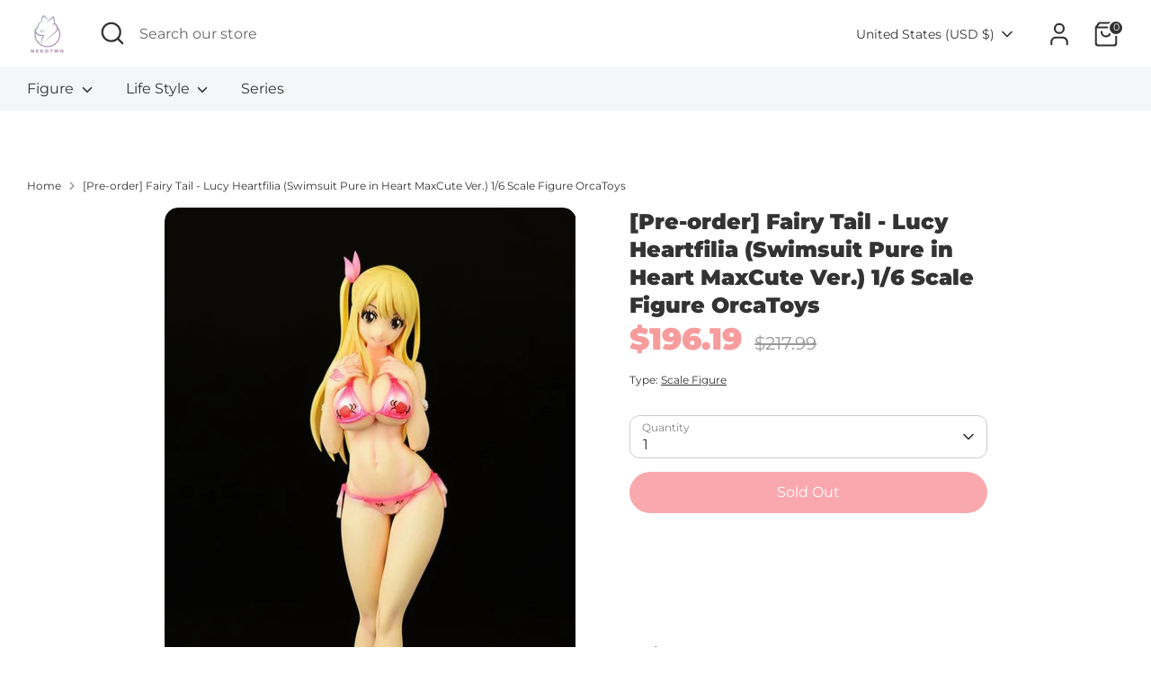

--- FILE ---
content_type: text/html; charset=UTF-8
request_url: https://nekotwo.com/apps/wholesale_pre_order/pre_order_root.php?f=get_settings_front&prd_id=6621787488395&store=nekotwo.myshopify.com
body_size: 336
content:
{"isActive":1,"settings":{"id":2076,"store_id":38063800459,"status":0,"order_tag":"Customer Pre-Orders","product_label":"Pre-ordered items","qty_limit_enabled":0,"qty_limit":50,"qty_limit_msg":"Only <qty> items left in stock.","cart_limit_msg":"A maximum of <qty> products can be pre ordered.","active_period":0,"active_period_start":"2024-12-02","active_period_end":"2024-12-04","out_stock_msg":"Some of the items will be pre-ordered.","pre_btn_txt":"Pre-Order","pre_btn_font_style":1,"pre_btn_width":"1","pre_btn_txt_size":"20","pre_btn_border_width":"0","pre_btn_border_radius":"20","pre_btn_background_color":"#5c6ac4","pre_btn_text_color":"#ffffff","pre_btn_border_color":"#5c6ac4","pre_btn_background_color_hover":"#4B5CC8","pre_btn_text_color_hover":"#ffffff","pre_btn_border_color_hover":"#4B5CC8","tooltip_text":"Item will be fulfilled as soon as it becomes available","tooltip_position":0,"tooltip_txt_size":"14","tooltip_border_width":"0","tooltip_border_radius":"8","tooltip_background_color":"#000000","tooltip_text_color":"#ffffff","tooltip_border_color":"#000000","collect_shipping_date":0,"enable_pre_order_on_stock_item":1,"add_to_cart_msg":"Item is added to cart!","reload_page":1,"selling_plan_id":891322507},"product_settings":[],"variant_settings":[],"current_date":"2026-01-05","active_period_valid":false}